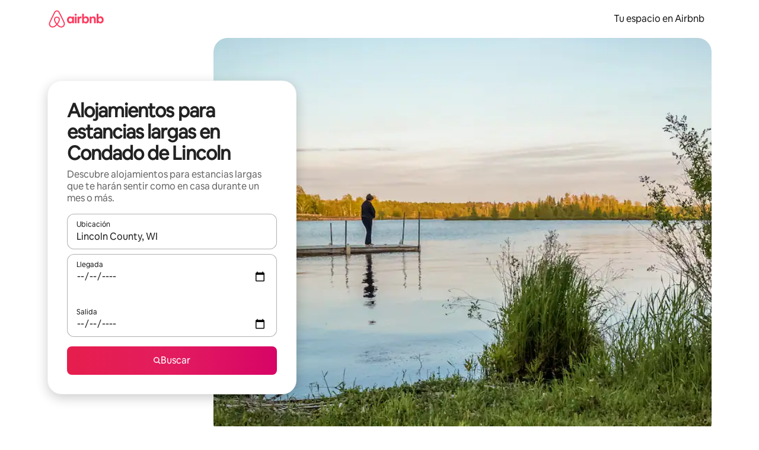

--- FILE ---
content_type: text/javascript
request_url: https://a0.muscache.com/airbnb/static/packages/web/common/ae27.e7c562abe0.js
body_size: 6055
content:
__d(function(g,r,i,a,m,e,d){"use strict";Object.defineProperty(e,"__esModule",{value:!0}),Object.defineProperty(e,"FadeEffect",{enumerable:!0,get:function(){return t.FadeEffect}}),Object.defineProperty(e,"RelativeMoveEffect",{enumerable:!0,get:function(){return f.RelativeMoveEffect}}),Object.defineProperty(e,"ScaleEffect",{enumerable:!0,get:function(){return n.ScaleEffect}});var t=r(d[0]),f=r(d[1]),n=r(d[2])},"06dba3",["e9cc00","c78ea4","22d731"]);
__d(function(g,r,i,a,m,e,d){"use strict";Object.defineProperty(e,"__esModule",{value:!0}),e.ScaleEffect=void 0;var t=r(d[0]),n=r(d[1]);let f="scale",s=(0,t.cssFragment)`
  @keyframes ${f} {
    from {
      filter: var(--view-transition_from-filter);
      visibility: visible;
      scale: var(--view-transition-scale-effect_from, 1);
    }

    to {
      filter: var(--view-transition_to-filter);
      scale: var(--view-transition-scale-effect_to, 0);
    }
  }
`,o=e.ScaleEffect={name:f,apply:c=>(0,t.cssFragment)`
      ${s}
      ${(t=>{if(!t)return"";let s="",{startScale:o,endScale:c}=t,l=new Map;return(0,n.setIfDefined)("--view-transition-scale-effect_from",o,l),(0,n.setIfDefined)("--view-transition-scale-effect_to",c,l),(0,n.setCommonOptions)(f,t,l),l.forEach((t,n)=>{s+=`${n}: ${t};`}),s})(c)}
      animation: ${o.animation};
    `,animation:(0,n.makeAnimationDefaults)(f)}},"22d731",["4786a8","d3ae23"]);
__d(function(g,r,i,a,m,e,d){},"45b9e1",[]);
__d(function(g,r,i,a,m,e,d){"use strict";Object.defineProperty(e,"__esModule",{value:!0}),e.default=function(...t){return t.filter(Boolean).join(" ")}},"4b14aa",[]);
__d(function(g,r,i,a,m,e,d){"use strict";var t=r(d[0]),n=r(d[1]),o=r(d[2]),c=r(d[3]),l=r(d[4]),s=r(d[5]);let y={root:{enter:{old:(0,n.cssFragment)`
        ${t.a11y.motion} {
          ${c.FadeEffect.apply({startOpacity:"var(--contextual-grow_start-opacity, 1)",endOpacity:"var(--contextual-grow_end-opacity, 0)",delay:"var(--contextual-grow_fade-delay, 50ms)",duration:75})};
          ${c.ScaleEffect.apply({endScale:"var(--contextual-grow_scale--end, 0.94)",duration:500})};
          animation: ${c.FadeEffect.animation}, ${c.ScaleEffect.animation};
          --view-transition_from-filter: brightness(var(--scrim-animation_end-brightness, 1));
          --view-transition_to-filter: brightness(var(--scrim-animation_start-brightness, 0.6));
        }

        ${t.a11y.noMotion} {
          ${c.FadeEffect.apply()};
        }
      `},exit:{new:(0,n.cssFragment)`
        ${t.a11y.motion} {
          ${c.ScaleEffect.apply({startScale:"var(--contextual-grow_scale--end, 0.94)",endScale:"var(--contextual-grow_scale--start, 1)",duration:500})};
          animation: ${c.ScaleEffect.animation};
          --view-transition_from-filter: brightness(var(--scrim-animation_end-brightness, 0.6));
          --view-transition_to-filter: brightness(var(--scrim-animation_start-brightness, 1));
        }

        ${t.a11y.noMotion} {
          ${c.FadeEffect.apply()};
        }

        ${(0,l.descendantElements)()} {
          --view-transition_visibility: visible;
        }
      `}},containerContent:{enter:{old:(0,n.cssFragment)`
        ${t.a11y.motion} {
          mix-blend-mode: normal;
          ${c.FadeEffect.apply({startOpacity:1,endOpacity:0,duration:75,delay:"var(--contextual-grow_fade-delay, 50ms)",timingFunction:`${n.theme.motion.linearCurve.animationTimingFunction}`})}
          animation: ${c.FadeEffect.animation};
        }

        ${t.a11y.noMotion} {
          ${c.FadeEffect.apply()};
        }
      `,new:(0,n.cssFragment)`
        ${t.a11y.motion} {
          mix-blend-mode: normal;
          ${c.FadeEffect.apply({startOpacity:"var(--contextual-grow_content-start-opacity, 0)",duration:75,delay:"var(--contextual-grow_fade-delay, 50ms)",timingFunction:`${n.theme.motion.linearCurve.animationTimingFunction}`})}
          animation: ${c.FadeEffect.animation};
        }

        ${t.a11y.noMotion} {
          ${c.FadeEffect.apply()};
        }
      `},exit:{old:(0,n.cssFragment)`
        ${t.a11y.motion} {
          ${c.FadeEffect.apply({startOpacity:1,endOpacity:0,duration:75,delay:"var(--contextual-grow_fade-delay, 50ms)",timingFunction:`${n.theme.motion.linearCurve.animationTimingFunction}`})}
          animation: ${c.FadeEffect.animation};
        }

        ${t.a11y.noMotion} {
          ${c.FadeEffect.apply()};
        }
      `,new:(0,n.cssFragment)`
        ${t.a11y.motion} {
          mix-blend-mode: normal;
          ${c.FadeEffect.apply({duration:75,delay:"var(--contextual-grow_fade-delay, 50ms)",timingFunction:`${n.theme.motion.linearCurve.animationTimingFunction}`})}
          animation: ${c.FadeEffect.animation};
        }

        ${t.a11y.noMotion} {
          ${c.FadeEffect.apply()};
        }
      `}},container:{enter:{old:(0,n.cssFragment)`
        ${t.a11y.motion} {
          ${c.FadeEffect.apply({duration:75,startOpacity:1,endOpacity:0,delay:"var(--contextual-grow_fade-delay, 50ms)",timingFunction:`${n.theme.motion.linearCurve.animationTimingFunction}`})};
          ${c.ScaleEffect.apply({duration:500})};
          animation: ${c.FadeEffect.animation}, ${c.ScaleEffect.animation};
        }

        ${t.a11y.noMotion} {
          ${c.FadeEffect.apply()};
        }
      `,new:(0,n.cssFragment)`
        ${t.a11y.motion} {
          ${c.FadeEffect.apply({startOpacity:1,duration:75,delay:"var(--contextual-grow_fade-delay, 50ms)",timingFunction:`${n.theme.motion.linearCurve.animationTimingFunction}`})}
          ${c.ScaleEffect.apply()};
          animation: ${c.FadeEffect.animation};
        }

        ${t.a11y.noMotion} {
          ${c.FadeEffect.apply()};
        }
      `},exit:{old:(0,n.cssFragment)`
        ${t.a11y.motion} {
          ${c.FadeEffect.apply({startOpacity:1,duration:75,delay:"var(--contextual-grow_fade-delay, 50ms)",timingFunction:`${n.theme.motion.linearCurve.animationTimingFunction}`})};
          animation: ${c.FadeEffect.animation};
        }

        ${t.a11y.noMotion} {
          ${c.FadeEffect.apply()};
        }
      `,new:(0,n.cssFragment)`
        ${t.a11y.motion} {
          ${c.FadeEffect.apply({duration:75,delay:"var(--contextual-grow_fade-delay, 50ms)",timingFunction:`${n.theme.motion.linearCurve.animationTimingFunction}`})}
          animation: ${c.FadeEffect.animation};
        }

        ${t.a11y.noMotion} {
          ${c.FadeEffect.apply()};
        }
      `}}},f=(0,n.cssFragment)`
  ::view-transition-group(container),
  ::view-transition-group(container-content) {
    mix-blend-mode: normal;
    overflow: hidden;
    border-radius: var(--container-border-radius, 15px);
  }

  ::view-transition-group(container) {
    border-bottom: var(--container-border, none);
  }

  &.exit::view-transition-old(container) {
    ${y.container.exit.old}
  }

  &.enter::view-transition-old(container) {
    ${y.container.enter.old};
  }

  &.enter::view-transition-new(container) {
    ${y.container.enter.new}
  }

  ::view-transition-new(container-content) {
    mix-blend-mode: normal;
  }

  &.enter::view-transition-old(container-content) {
    ${y.containerContent.enter.old}
  }

  &.enter::view-transition-new(container-content) {
    ${y.containerContent.enter.new}
  }

  &.exit::view-transition-old(container-content) {
    ${y.containerContent.exit.old}
  }

  &.exit::view-transition-new(container-content) {
    ${y.containerContent.exit.new}
  }

  &.exit::view-transition-new(container) {
    ${y.container.exit.new}
  }

  &.enter::view-transition-new(root) {
    display: none;
  }

  &.exit::view-transition-old(root) {
    display: none;
  }

  /* Scale out the old screen */
  &.enter::view-transition-old(root) {
    ${y.root.enter.old}
  }

  &.exit::view-transition-new(root) {
    ${y.root.exit.new}
  }

  /**
   * This shows all of the old elements during the transition that would
   * otherwise be hidden due to nested elements. It also ensures that if a list
   * pattern is implemented, that the singluar list item is hidden as it will be
   * promoted.
   */
  ::view-transition-group(root) {
    ::view-transition-new {
      > [data-static-element-wrapper] > [view-transition-element] {
        visibility: visible;
      }
    }

    /* stylelint-disable-next-line selector-max-type */
    ${(0,l.frozenViewTransition)("old")},
    ::view-transition-old {
      /* stylelint-disable-next-line selector-max-type */
      ${(0,l.descendantElements)()} {
        --view-transition_visibility: visible;
        /* stylelint-disable-next-line selector-max-type */
        [active-element='true'] {
          visibility: hidden;
        }
      }
    }
  }
`,p={name:o.DLSTransitionPattern.ContextualGrow,customize:t=>(0,s.extendPattern)(p,t),fragment:f,mapping:[["--contextual-grow_scale--end",{key:"endScale"}],["--contextual-grow_scale--start",{key:"startScale"}],["--contextual-grow_start-opacity",{key:"startOpacity"}],["--contextual-grow_end-opacity",{key:"endOpacity"}],["--contextual-grow_fade-delay",{key:"fadeDelay"}],["--contextual-grow_content-start-opacity",{key:"contentStartOpacity"}]]}},"5bf8dc",["daa5d1","4786a8","83da1f","06dba3","dbb634","f3229a"]);
__d(function(g,r,i,a,m,e,d){"use strict";var n=r(d[0]),t=r(d[1]),o=r(d[2]),s=r(d[3]),f=r(d[4]);let c={screen:{enter:{old:(0,t.cssFragment)`
        ${n.a11y.motion} {
          ${s.RelativeMoveEffect.apply({startX:0,endX:"calc(-1 * var(--slide-in-and-fade_offset-x-to, 200px))",duration:500})};
          ${s.FadeEffect.apply({startOpacity:1,endOpacity:0,duration:75})};
          animation: ${s.FadeEffect.animation}, ${s.RelativeMoveEffect.animation};
          animation-duration: var(--slide-in-and-fade_fade-out-duration, 75ms),
            var(--slide-in-and-fade_move-duration, 500ms);
        }

        ${n.a11y.noMotion} {
          ${s.FadeEffect.apply({startOpacity:1,endOpacity:0})};
        }
      `,new:(0,t.cssFragment)`
        ${n.a11y.motion} {
          ${s.RelativeMoveEffect.apply({endX:0,startX:"var(--slide-in-and-fade_offset-x-from, 200px)",duration:500})};
          ${s.RelativeMoveEffect.align()}
          ${s.FadeEffect.apply({startOpacity:0,endOpacity:1,delay:50,duration:350})};
          animation: ${s.FadeEffect.animation}, ${s.RelativeMoveEffect.animation};
          animation-duration: var(--slide-in-and-fade_fade-in-duration, 350ms),
            var(--slide-in-and-fade_move-duration, 500ms);
        }

        ${n.a11y.noMotion} {
          ${s.FadeEffect.apply({startOpacity:0,endOpacity:1})};
        }

        background: var(--view-transition_panel-background, #fff);
      `},exit:{old:(0,t.cssFragment)`
        ${n.a11y.motion} {
          ${s.RelativeMoveEffect.apply({startX:0,endX:"var(--slide-in-and-fade_offset-x-to, 200px)",duration:500})};
          ${s.FadeEffect.apply({startOpacity:1,endOpacity:0,duration:75})};
          animation: ${s.FadeEffect.animation}, ${s.RelativeMoveEffect.animation};
          animation-duration: var(--slide-in-and-fade_fade-out-duration, 75ms),
            var(--slide-in-and-fade_move-duration, 500ms);
        }

        ${n.a11y.noMotion} {
          ${s.FadeEffect.apply({startOpacity:1,endOpacity:0})};
        }

        background: var(--view-transition_panel-background, #fff);
      `,new:(0,t.cssFragment)`
        ${n.a11y.motion} {
          ${s.RelativeMoveEffect.apply({endX:0,startX:"calc(-1 * var(--slide-in-and-fade_offset-x-from, 200px))",duration:500})};
          ${s.FadeEffect.apply({startOpacity:0,endOpacity:1,delay:50,duration:350})};
          animation: ${s.FadeEffect.animation}, ${s.RelativeMoveEffect.animation};
          animation-duration: var(--slide-in-and-fade_fade-in-duration, 350ms),
            var(--slide-in-and-fade_move-duration, 500ms);
        }

        ${n.a11y.noMotion} {
          ${s.FadeEffect.apply({startOpacity:0,endOpacity:1})};
        }

        --view-transition_mix-blend-mode: normal;
      `}}},l=(0,t.cssFragment)`
  ::view-transition-new(root) {
    animation: none;
    mix-blend-mode: normal;
  }

  ::view-transition-group(root) {
    animation: none;
  }

  ::view-transition-old(root) {
    display: none;
  }

  ::view-transition-group(screen) {
    animation: none;
  }

  ::view-transition-image-pair(screen) {
    mix-blend-mode: normal;
    display: grid;
    height: 100%;
    overflow: hidden;
  }

  ::view-transition-old(screen),
  ::view-transition-new(screen) {
    display: flex;
    grid-area: 1 / 1;
    mix-blend-mode: normal;
    position: static;
  }

  ::view-transition-new(screen) {
    animation: none;
  }

  &.enter::view-transition-old(screen) {
    ${c.screen.enter.old}
  }

  &.enter::view-transition-new(screen) {
    ${c.screen.enter.new}
  }

  &.exit::view-transition-new(screen) {
    ${c.screen.exit.new}
  }

  &.exit::view-transition-old(screen) {
    ${c.screen.exit.old}
  }
`,p={name:o.DLSTransitionPattern.SlideInAndFade,customize:n=>(0,f.extendPattern)(p,n),fragment:l,mapping:[["--slide-in-and-fade_fade-in-duration",{key:"fadeInDuration",type:"duration"}],["--slide-in-and-fade_fade-out-duration",{key:"fadeOutDuration",type:"duration"}],["--slide-in-and-fade_move-duration",{key:"moveDuration",type:"duration"}]]}},"74aca7",["daa5d1","4786a8","83da1f","06dba3","f3229a"]);
__d(function(g,r,i,a,m,e,d){"use strict";Object.defineProperty(e,"__esModule",{value:!0}),e.IsAirliteToken=void 0,e.IsAirliteToken=(0,r(d[0]).createToken)("IsAirliteToken",{hydrate:!0,getDefault:()=>!1})},"8903b7",["cd87be"]);
__d(function(g,r,i,a,m,e,d){"use strict";Object.defineProperty(e,"__esModule",{value:!0}),e.ExperimentsDataToken=e.ErfToken=e.CdnExperimentsToken=void 0;var n=r(d[0]);e.ErfToken=(0,n.createToken)("ErfToken"),(0,n.createToken)("NodeErfToken"),e.ExperimentsDataToken=(0,n.createToken)("ExperimentsDataToken",{hydrate:!0,getDefault:()=>({})}),e.CdnExperimentsToken=(0,n.createToken)("CdnExperimentsToken",{hydrate:!0,getDefault:()=>({})})},"892622",["cd87be"]);
__d(function(g,r,i,a,m,e,d){"use strict";var t=r(d[0]),o=r(d[1]),n=r(d[2]),s=r(d[3]),f=r(d[4]);let l={screen:{enter:{old:(0,o.cssFragment)`
        ${t.a11y.motion} {
          ${s.RelativeMoveEffect.apply({endX:0,startX:0,endY:"calc(-1 * var(--slide-up-from-bottom_offset-y-to, 5.5%))",startScale:"var(--slide-up-from-bottom_scale--start, 1)",endScale:"var(--slide-up-from-bottom_scale--end, 0.94)",duration:500})}
          /* animation config declaration for safari support */
          animation-duration: var(--slide-up-from-bottom_slide-down-duration, 500ms);
          --view-transition_from-filter: brightness(var(--scrim-animation_start-brightness, 1));
          --view-transition_to-filter: brightness(var(--scrim-animation_end-brightness, 0.6));
        }

        ${t.a11y.noMotion} {
          ${s.FadeEffect.apply()};
        }
      `,new:(0,o.cssFragment)`
        ${t.a11y.motion} {
          ${s.RelativeMoveEffect.apply({startY:"var(--slide-up-from-bottom_offset-y-from, 100%)",endY:"var(--slide-up-from-bottom_offset-y-to-polyfill, 0px)",timingFunction:`${o.theme.motion.enterCurve.animationTimingFunction}`,duration:500})};
          /* animation config declaration for safari support */
          animation-duration: var(--slide-up-from-bottom_slide-up-duration, 500ms);
          animation-timing-function: var(
            --view-transition_timing-function,
            ${o.theme.motion.standardCurve.animationTimingFunction}
          );
        }

        ${t.a11y.noMotion} {
          ${s.FadeEffect.apply()};
        }
      `,oldRoot:(0,o.cssFragment)`
        ${t.a11y.motion} {
          ${s.RelativeMoveEffect.apply({startY:"var(--slide-up-from-bottom_root-offset-y-from, 24px)",endY:"var(--slide-up-from-bottom_root-offset-y-to, 2%)",startScale:"var(--slide-up-from-bottom_scale--start, 1)",endScale:"var(--slide-up-from-bottom_scale--end, 0.94)",duration:500})};
          /* animation config declaration for safari support */
          animation-duration: var(--slide-up-from-bottom_slide-down-duration, 500ms);
        }

        ${t.a11y.noMotion} {
          ${s.FadeEffect.apply()};
        }
      `,newRoot:(0,o.cssFragment)`
        ${t.a11y.motion} {
          ${s.RelativeMoveEffect.apply({endY:"var(--slide-up-from-bottom_root-offset-y-to, 2%)",startScale:"var(--slide-up-from-bottom_scale--end, 0.94)",endScale:"var(--slide-up-from-bottom_scale--start, 1)",duration:500})};
          /* animation config declaration for safari support */
          animation-duration: var(--slide-up-from-bottom_slide-up-duration, 500ms);
        }

        ${t.a11y.noMotion} {
          ${s.FadeEffect.apply()};
        }
      `},exit:{old:(0,o.cssFragment)`
        ${t.a11y.motion} {
          ${s.RelativeMoveEffect.apply({startY:"var(--slide-up-from-bottom_offset-y-to-polyfill, 0px)",endY:"var(--slide-up-from-bottom_offset-y-from, 100%)",timingFunction:` ${o.theme.motion.exitCurve.animationTimingFunction}`,duration:300})};
          /* animation config declaration for safari support */
          animation-duration: var(--slide-up-from-bottom_slide-down-duration, 300ms);
          animation-timing-function: var(
            --view-transition_timing-function,
            ${o.theme.motion.exitCurve.animationTimingFunction}
          );
        }

        ${t.a11y.noMotion} {
          ${s.FadeEffect.apply()};
        }

        z-index: 1;
      `,new:(0,o.cssFragment)`
        ${t.a11y.motion} {
          ${s.RelativeMoveEffect.apply({endX:0,startX:0,startY:"calc(-1 * var(--slide-up-from-bottom_offset-y-to, 5.5%))",startScale:"var(--slide-up-from-bottom_scale--end, 0.94)",endScale:"var(--slide-up-from-bottom_scale--start, 1)",duration:500})};
          /* animation config declaration for safari support */
          animation-duration: var(--slide-up-from-bottom_slide-up-duration, 500ms);
          --view-transition_from-filter: brightness(var(--scrim-animation_end-brightness, 0.6));
          --view-transition_to-filter: brightness(var(--scrim-animation_start-brightness, 1));
        }

        ${t.a11y.noMotion} {
          ${s.FadeEffect.apply()};
        }
      `,oldRoot:(0,o.cssFragment)`
        ${t.a11y.motion} {
          ${s.RelativeMoveEffect.apply({endY:"var(--slide-up-from-bottom_root-offset-y-from, 24px)",duration:500})};
          /* animation config declaration for safari support */
          animation-duration: var(--slide-up-from-bottom_slide-down-duration, 500ms);
          --view-transition_from-filter: brightness(var(--scrim-animation_end-brightness, 0.6));
          --view-transition_to-filter: brightness(var(--scrim-animation_start-brightness, 1));
        }

        ${t.a11y.noMotion} {
          ${s.FadeEffect.apply()};
        }
      `}}},p=(0,o.cssFragment)`
  /* normal blending that allows new view to
    sit on top & hide old view */
  --view-transition_mix-blend-mode: normal;

  ::view-transition-group(screen) {
    z-index: 1;
    /* depends on gap between previous/new context sheets */
    clip-path: inset(calc(-1 * var(--slide-up-from-bottom_root-offset-y-from, 24px)) 0 0 0);
  }

  ::view-transition-group(root) {
    animation: none;
  }

  ::view-transition-old(root),
  ::view-transition-new(root) {
    display: none;
  }

  ::view-transition-old(minimized-screen),
  ::view-transition-new(minimized-screen) {
    display: none;
  }

  ::view-transition-group(minimized-screen) {
    z-index: -1;
  }

  ::view-transition-old(*),
  ::view-transition-new(*) {
    mix-blend-mode: normal;
  }

  &.enter::view-transition-old(screen) {
    ${l.screen.enter.old};
  }

  &.enter::view-transition-new(screen) {
    ${l.screen.enter.new};
  }

  &.exit::view-transition-old(screen) {
    ${l.screen.exit.old};
  }

  &.exit::view-transition-new(screen) {
    ${l.screen.exit.new};
  }

  &.enter::view-transition-old(root) {
    ${l.screen.enter.oldRoot};
  }

  &.enter::view-transition-new(root) {
    ${l.screen.enter.newRoot};
  }

  &.exit::view-transition-old(root) {
    ${l.screen.exit.oldRoot};
  }
`,c={name:n.DLSTransitionPattern.SlideUpFromBottom,customize:t=>(0,f.extendPattern)(c,t),fragment:p,mapping:[["--slide-up-from-bottom_scale--end",{key:"screenEndScale"}],["--slide-up-from-bottom_scale--start",{key:"screenStartScale"}],["--slide-up-from-bottom_root-offset-y-from",{key:"rootStartY"}],["--slide-up-from-bottom_root-offset-y-to",{key:"rootEndY"}],["--slide-up-from-bottom_root-offset-x-from",{key:"rootStartX"}],["--slide-up-from-bottom_root-offset-x-to",{key:"rootEndX"}],["--slide-up-from-bottom_slide-up-duration",{key:"slideUpDuration",type:"duration"}],["--slide-up-from-bottom_slide-down-duration",{key:"slideDownDuration",type:"duration"}]]}},"929c43",["daa5d1","4786a8","83da1f","06dba3","f3229a"]);
__d(function(g,r,i,a,m,e,d){"use strict";var n=r(d[0]),t=r(d[1]),o=r(d[2]),s=r(d[3]),l=r(d[4]);let c={screen:{enter:{old:(0,t.cssFragment)`
        ${n.a11y.motion} {
          ${s.RelativeMoveEffect.apply({duration:500,endX:"-30%"})};
          animation-duration: var(--slide-in-from-edge_slide-out-duration, 500ms);
          --view-transition_from-filter: brightness(var(--scrim-animation_start-brightness, 1));
          --view-transition_to-filter: brightness(var(--scrim-animation_end-brightness, 0.6));
        }

        ${n.a11y.noMotion} {
          ${s.FadeEffect.apply()};
        }
      `,new:(0,t.cssFragment)`
        height: 100%;

        ${n.a11y.motion} {
          ${s.RelativeMoveEffect.apply({duration:500,startX:"100%"})};
          ${s.RelativeMoveEffect.align()}
          animation-duration: var(--slide-in-from-edge_slide-in-duration, 500ms);
        }

        ${n.a11y.noMotion} {
          ${s.FadeEffect.apply()};
        }
      `},exit:{old:(0,t.cssFragment)`
        ${n.a11y.motion} {
          ${s.RelativeMoveEffect.apply({duration:500,endX:"100%"})};
          animation-duration: var(--slide-in-from-edge_slide-out-duration, 500ms);
          height: 100%;
        }

        ${n.a11y.noMotion} {
          ${s.FadeEffect.apply()};
        }

        z-index: 1;
      `,new:(0,t.cssFragment)`
        ${n.a11y.motion} {
          ${s.RelativeMoveEffect.apply({duration:500,startX:"-30%"})};
          animation-duration: var(--slide-in-from-edge_slide-in-duration, 500ms);
          --view-transition_from-filter: brightness(var(--scrim-animation_end-brightness, 0.6));
          --view-transition_to-filter: brightness(var(--scrim-animation_start-brightness, 1));
        }

        ${n.a11y.noMotion} {
          ${s.FadeEffect.apply()};
        }
      `}}},f=(0,t.cssFragment)`
  ::view-transition-new(root) {
    animation: none;
    opacity: 1;
    mix-blend-mode: normal;
  }

  ::view-transition-group(root) {
    animation: none;
  }

  ::view-transition-old(root) {
    display: none;
  }

  ::view-transition-group(screen) {
    clip-path: inset(0 0 -400px 0);
    animation: none;
  }

  ::view-transition-image-pair(screen) {
    display: grid;
    height: 100%;
  }

  ::view-transition-new(screen),
  ::view-transition-old(screen) {
    background: var(--view-transition_panel-background, #fff);
    grid-area: 1 / 1;
    position: static;
    mix-blend-mode: normal;
    display: flex;
  }

  &.enter::view-transition-new(screen) {
    ${c.screen.enter.new}
  }

  &.enter::view-transition-old(screen) {
    ${c.screen.enter.old}
  }

  &.exit::view-transition-new(screen) {
    ${c.screen.exit.new}
  }

  &.exit::view-transition-old(screen) {
    ${c.screen.exit.old}
  }
`,v={name:o.DLSTransitionPattern.SlideInFromEdge,customize:n=>(0,l.extendPattern)(v,n),fragment:f,mapping:[["--slide-in-from-edge_slide-in-duration",{key:"slideInDuration",type:"duration"}],["--slide-in-from-edge_slide-out-duration",{key:"slideOutDuration",type:"duration"}]]}},"958172",["daa5d1","4786a8","83da1f","06dba3","f3229a"]);
__d(function(g,r,i,a,m,e,d){"use strict";function t(){let n=r(d[0]);return t=function(){return n},n}Object.defineProperty(e,"__esModule",{value:!0}),e.default=function(o){let{polyfill:u,ready:c}=l.MagicTransitionState,{style:y,className:T}=l.MagicTransitionState.instance,w=document.documentElement.classList,{viewTransition_native:E,viewTransition_slideInAndFade:_,viewTransition_slideInFromEdge:h,viewTransition_slideUpFromBottom:M,viewTransition_contextualGrow:P}=v;if(w.toggle("dir",!0),w.toggle("native",!0),p(E),p(_),p(h),p(M),p(P),(0,t().effect)(()=>{let t=Array.from(T.value||[]),n=s.motionPreference.user.value,o=s.motionPreference.system.value;o&&"no-motion"===n&&document.documentElement.style.setProperty("--reduced-motion_duration","150ms"),o&&"no-animation"===n&&document.documentElement.style.setProperty("--reduced-motion_duration","0.00000000001s"),t.forEach(t=>{t.split(" ").forEach(t=>w.toggle(t,!0))});let l={...y.value};return Object.keys(l).forEach(t=>{document.documentElement.style.setProperty(t,`${l[t]}`)}),()=>{t.forEach(t=>{w.remove(...t.split(" "))}),Object.keys(l).forEach(t=>{document.documentElement.style.removeProperty(t)}),document.documentElement.style.removeProperty("--reduced-motion_duration")}}),null===s.motionPreference.system.peek()&&(0,s.initialize)(o),l.startReactTransition.peek()!==n.startTransition&&(l.startReactTransition.value=n.startTransition),l.ScrollDriven.ready.value||l.ScrollDriven.install(),!u.filled.peek()){let t="startViewTransition"in document&&null!==document.startViewTransition;t&&(u.startViewTransition.value=document.startViewTransition.bind(document)),document.startViewTransition=f,u.supportsNative.value=t,u.filled.value=!0,l.MagicTransitionState.native.value=t,c.peek()||requestAnimationFrame(()=>{c.value=!0})}},r(d[1]);var n=r(d[2]),o=r(d[3]),s=r(d[4]),l=r(d[5]),u=r(d[6]),c=r(d[7]);r(d[8]),r(d[9]),r(d[10]),r(d[11]);let v={viewTransition_native:"vz2oe5x",viewTransition:"vg7vsjx",viewTransitionContainer:"v1cv8r21",viewTransition_contextualGrow:"vyb6402",viewTransition_slideInAndFade:"v1koiow6",viewTransition_slideInFromEdge:"vrbhsjc",viewTransition_slideUpFromBottom:"vgue9iu"},p=t=>t.split(" ").forEach(t=>document.documentElement.classList.toggle(t,!0));async function y(){let{instance:n}=l.MagicTransitionState;await new Promise(t=>requestAnimationFrame(()=>setTimeout(t,0))),(0,t().batch)(()=>{n.transitionGroups.value=new Map,l.MagicTransitionState.anyActive.value=!1,l.MagicTransitionState.middleware.forEach(t=>t.onTransitionEnd?.()),n.active.value=!1,n.className.value=null,n.style.value=null,requestAnimationFrame(()=>{document.documentElement.style.setProperty("--view-transition_capture-old",null),document.documentElement.style.setProperty("--view-transition_capture-new",null)})})}let f=n=>{let{activeViewTransition:s,polyfill:v,instance:p}=l.MagicTransitionState,f="object"==typeof n,T=f?n.update:n;if(f&&v.supportsNative.peek()){let{classNames:t,enableHistory:o,style:s}=n;(0,u.configure)({className:t,enableHistory:o,style:s})}if(v.supportsNative.peek()){!function(){let{instance:n}=l.MagicTransitionState;(0,t().batch)(()=>{document.documentElement.style.setProperty("--view-transition_capture-old"," "),document.documentElement.style.setProperty("--view-transition_capture-new","initial"),l.MagicTransitionState.anyActive.value=!0,l.MagicTransitionState.middleware.forEach(t=>t.onTransitionStart?.()),n.layers.value=0,n.active.value=!0,n.transitionGroups.value=new Map})}();let u=v.startViewTransition;if(u.value){let t,v=async()=>{let t;return(0,o.flushSync)(()=>{t=T?.()}),await t,l.MagicTransitionState.middleware.forEach(t=>{t.onTransitionDOMUpdated&&p.domUpdateCallbacks.add(t.onTransitionDOMUpdated)}),await p.wait(),document.documentElement.style.setProperty("--view-transition_capture-old","initial"),document.documentElement.style.setProperty("--view-transition_capture-new"," "),t},f=n?.types;if(f)try{t=u.value({types:f,update:v})}catch{v(),t=(0,c.getFakeTransition)()}else t=u.value(v);return t.finished.then(async()=>{y(),s.value=null}),s.value=t,t}}if(!v.supportsNative.peek()){let t=(0,c.getFakeTransition)();return T?.(),t}return{}}},"a8ceeb",["a954a0","ea4b89","07aa1f","b67917","daa5d1","83da1f","c32f72","f32303","5bf8dc","74aca7","958172","929c43"]);
__d(function(g,r,i,a,m,e,d){"use strict";var t=r(d[0]).default;Object.defineProperty(e,"__esModule",{value:!0}),e.default=function({consume:t}){t([n.IsAirliteToken],t=>{(0,u.default)(t)},{consumerId:"ViewTransition"})};var n=r(d[1]),u=t(r(d[2]))},"bf022b",["ba7a76","8903b7","a8ceeb"]);
__d(function(g,r,i,a,m,e,d){"use strict";Object.defineProperty(e,"__esModule",{value:!0}),Object.defineProperty(e,"configure",{enumerable:!0,get:function(){return n.configure}});var n=r(d[0])},"c32f72",["5e4d5c"]);
__d(function(g,r,i,a,m,e,d){"use strict";Object.defineProperty(e,"__esModule",{value:!0}),e.RelativeMoveEffect=void 0;var t=r(d[0]),o=r(d[1]);let n="relative-move",v=(0,t.cssFragment)`
  /* normal blending to allow new view to
    sit on top & hide old view */
  --view-transition_mix-blend-mode: normal;
  --view-transition-fade-effect_opacity-from: 1;

  @keyframes ${n} {
    from {
      filter: var(--view-transition_from-filter);
      visibility: visible;
      transform: translate(
        var(--view-transition-relative-move-effect_from-x, 0),
        var(--view-transition-relative-move-effect_from-y, 0)
      );
      scale: var(--view-transition-relative-move-effect_scale-from, 1);
    }

    to {
      filter: var(--view-transition_to-filter);
      transform: translate(
        var(--view-transition-relative-move-effect_to-x, 0),
        var(--view-transition-relative-move-effect_to-y, 0)
      );
      scale: var(--view-transition-relative-move-effect_scale-to, 1);
    }
  }
`,f=e.RelativeMoveEffect={name:n,align:()=>`
    margin-top: calc(
      var(--view-transition-group-new_top, 0) - var(--view-transition-group-old_top, 0)
    );
  `,apply:s=>(0,t.cssFragment)`
      ${v}
      ${(t=>{if(!t)return"";let v="",{startX:f,startY:s,endX:l,endY:c,startScale:w,endScale:_}=t,p=new Map;return(0,o.setIfDefined)("--view-transition-relative-move-effect_from-x",f,p),(0,o.setIfDefined)("--view-transition-relative-move-effect_from-y",s,p),(0,o.setIfDefined)("--view-transition-relative-move-effect_to-x",l,p),(0,o.setIfDefined)("--view-transition-relative-move-effect_to-y",c,p),(0,o.setIfDefined)("--view-transition-relative-move-effect_scale-from",w,p),(0,o.setIfDefined)("--view-transition-relative-move-effect_scale-to",_,p),(0,o.setCommonOptions)(n,t,p),p.forEach((t,o)=>{v+=`${o}: ${t};`}),v})(s)}
      animation: ${f.animation};
    `,animation:(0,o.makeAnimationDefaults)(n)}},"c78ea4",["4786a8","d3ae23"]);
__d(function(g,r,i,a,m,e,d){"use strict";var t=r(d[0]).default;function u(){let n=t(r(d[1]));return u=function(){return n},n}Object.defineProperty(e,"__esModule",{value:!0}),e.default=function(t){(0,u().default)(t)}},"cdaa6a",["ba7a76","bf022b"]);
__d(function(g,r,i,a,m,e,d){"use strict";function n(n){return`--view-transition-${n}-effect`}function t(t,o,u){let s=n(t);return void 0!==u?`var(${s}_${o}, ${u})`:`var(${s}_${o})`}Object.defineProperty(e,"__esModule",{value:!0}),e.makeAnimationDefaults=function(n,u){let{delay:s,duration:$,timingFunction:f}={...o,...u},c=`var(--reduced-motion_duration, ${t(n,"duration",`${$}ms`)})`,l=t(n,"timing-function",f),v=t(n,"delay",s);return`${c} ${l} ${v} 1 normal var(--view-transition_fill-mode, both) var(--view-transition_play-state,paused) ${n}`},e.setCommonOptions=function(t,o,s){let $=n(t),{duration:f,delay:c,timingFunction:l}=o,v="number"==typeof c?`${c}ms`:c;u(`${$}_duration`,f?`${f}ms`:void 0,s),u(`${$}_transition_timing-function`,l,s),u(`${$}_delay`,v,s)},e.setIfDefined=u;let o={delay:"0ms",duration:200,timingFunction:r(d[0]).theme.motion.standardCurve.animationTimingFunction};function u(n,t,o){void 0!==t&&o.set(n,t)}},"d3ae23",["4786a8"]);
__d(function(g,r,i,a,m,_e,d){"use strict";function e(){let n=r(d[0]);return e=function(){return n},n}Object.defineProperty(_e,"__esModule",{value:!0}),_e.a11y=void 0,_e.initialize=function(e){let t,o=navigator.userAgent.includes("OS X"),u=navigator.userAgent.includes("iPhone")||navigator.userAgent.includes("iPad");if(!("matchMedia"in window)){n.system.value=!1;return}try{t=matchMedia("(prefers-reduced-motion: reduce)"),n.system.value=t.matches||!!e,window.motionPreference=n}catch{n.system.value=!1;return}function s(e){if("fast"!==n.update.peek()){n.user.value="no-animation";return}if(n.system.value=e,!e){n.user.value="motion";return}o||u?n.user.value="no-motion":n.user.value="no-animation"}let c=matchMedia("(update: slow)").matches,l=matchMedia("(update: none)").matches;(c||l)&&(n.update.value=c?"slow":"none"),s(n.system.value),t.addEventListener?.("change",e=>{s(e.matches)})},_e.motionPreference=void 0;let n=_e.motionPreference={system:(0,e().signal)(null),user:(0,e().signal)("motion"),update:(0,e().signal)("fast")};_e.a11y={motion:"@media (prefers-reduced-motion: no-preference)",noMotion:"@media (prefers-reduced-motion: reduce), (update: slow), (update: none)"}},"daa5d1",["a954a0"]);
__d(function(g,r,i,a,m,e,d){"use strict";Object.defineProperty(e,"__esModule",{value:!0}),e.descendantElements=function(){return"[data-static-element-wrapper] > [view-transition-element] [view-transition-element]"},e.frozenViewTransition=function(n){return`[frozen-view-transition-${n}]`}},"dbb634",[]);
__d(function(g,r,i,a,m,e,d){"use strict";Object.defineProperty(e,"__esModule",{value:!0}),e.FadeEffect=void 0;var t=r(d[0]),n=r(d[1]);let o="fade",f=(0,t.cssFragment)`
  @keyframes ${o} {
    from {
      opacity: var(--view-transition-fade-effect_opacity-from, 0);
      visibility: visible;
    }
    to {
      opacity: var(--view-transition-fade-effect_opacity-to, 1);
    }
  }
`,c=e.FadeEffect={name:o,apply:s=>(0,t.cssFragment)`
      --view-transition_mix-blend-mode: plus-lighter;
      opacity: var(--view-transition-fade-effect_opacity-from);

      ${f}
      ${(t=>{if(!t)return"";let f="",{startOpacity:c,endOpacity:s}=t,p=new Map;return(0,n.setIfDefined)("--view-transition-fade-effect_opacity-from",c,p),(0,n.setIfDefined)("--view-transition-fade-effect_opacity-to",s,p),(0,n.setCommonOptions)(o,t,p),p.forEach((t,n)=>{f+=`${n}: ${t};`}),f})(s)}
      animation: ${c.animation};
    `,animation:(0,n.makeAnimationDefaults)(o,{timingFunction:"linear"})}},"e9cc00",["4786a8","d3ae23"]);
__d(function(g,r,i,a,m,e,d){"use strict";var t=r(d[0]).default;Object.defineProperty(e,"__esModule",{value:!0}),Object.defineProperty(e,"css",{enumerable:!0,get:function(){return n.default}}),Object.defineProperty(e,"cx",{enumerable:!0,get:function(){return u.default}});var n=t(r(d[1])),u=t(r(d[2]))},"ea4b89",["ba7a76","45b9e1","4b14aa"]);
__d(function(g,r,i,a,m,e,d){"use strict";Object.defineProperty(e,"__esModule",{value:!0}),e.extendPattern=function(f,n){let{newScreenEndX:s,newScreenEndY:o,newScreenStartX:_,newScreenStartY:$,scrimStartBrightness:c,scrimEndBrightness:u}=n,{name:D}=f,I="",p=new Map;return(0,t.setIfDefined)(`--${D}_offset-y-to`,o,p),(0,t.setIfDefined)(`--${D}_offset-y-from`,$,p),(0,t.setIfDefined)(`--${D}_offset-x-to`,s,p),(0,t.setIfDefined)(`--${D}_offset-x-from`,_,p),(0,t.setIfDefined)("--scrim-animation_start-brightness",c,p),(0,t.setIfDefined)("--scrim-animation_end-brightness",u,p),(0,t.setCommonOptions)(D,n,p),p.forEach((t,f)=>{I+=`${f}: ${t};`}),f.mapping.forEach(([t,{key:f,type:s}])=>{if(void 0!==n[f]){var o,_;let $=(o=s||"string",_=n[f],"duration"===o?`${_}ms`:_);I+=`${t}: ${$};`}}),I};var t=r(d[0])},"f3229a",["d3ae23"]);
__d(function(g,r,i,a,m,e,d){"use strict";Object.defineProperty(e,"__esModule",{value:!0}),e.getFakeTransition=function(){return{finished:Promise.resolve(void 0),ready:Promise.resolve(void 0),updateCallbackDone:Promise.resolve(void 0),skipTransition:()=>{},types:new Set}}},"f32303",[]);
//# sourceMappingURL=https://sourcemaps.d.musta.ch/airbnb/static/packages/web/common/ae27.42b8bc1aa8.js.map